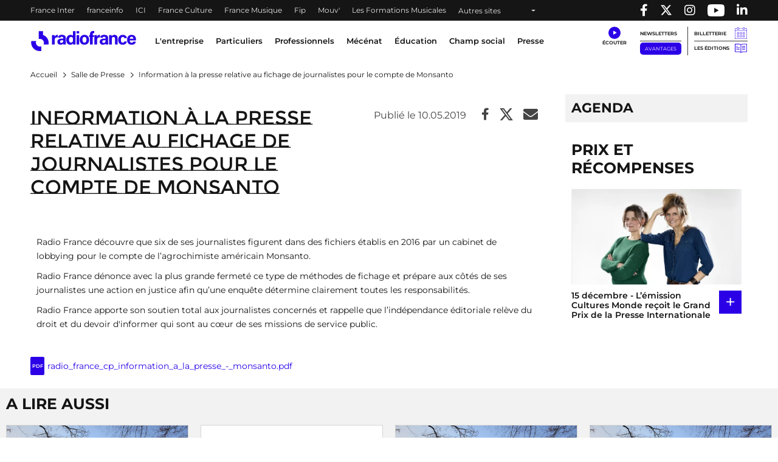

--- FILE ---
content_type: text/html; charset=UTF-8
request_url: https://www.radiofrance.com/presse/information-la-presse-relative-au-fichage-de-journalistes-pour-le-compte-de-monsanto
body_size: 13896
content:
<!DOCTYPE html>
<html lang="fr" dir="ltr" prefix="content: http://purl.org/rss/1.0/modules/content/  dc: http://purl.org/dc/terms/  foaf: http://xmlns.com/foaf/0.1/  og: http://ogp.me/ns#  rdfs: http://www.w3.org/2000/01/rdf-schema#  schema: http://schema.org/  sioc: http://rdfs.org/sioc/ns#  sioct: http://rdfs.org/sioc/types#  skos: http://www.w3.org/2004/02/skos/core#  xsd: http://www.w3.org/2001/XMLSchema# ">
  <head>
    <meta charset="utf-8" />
<meta name="description" content="Radio France découvre que six de ses journalistes figurent dans des fichiers établis en 2016 par un cabinet de lobbying pour le compte de l’agrochimiste américain Monsanto. Radio France dénonce avec la plus grande fermeté ce type de méthodes de fichage et prépare aux côtés de ses journalistes une action en justice afin qu’une enquête détermine clairement toutes les responsabilités." />
<link rel="canonical" href="https://www.radiofrance.com/presse/information-la-presse-relative-au-fichage-de-journalistes-pour-le-compte-de-monsanto" />
<meta property="og:site_name" content="Radio France" />
<meta property="og:type" content="content" />
<meta property="og:title" content="Information à la presse relative au fichage de journalistes pour le compte de Monsanto | Radio France" />
<meta property="og:description" content="Radio France découvre que six de ses journalistes figurent dans des fichiers établis en 2016 par un cabinet de lobbying pour le compte de l’agrochimiste américain Monsanto. Radio France dénonce avec la plus grande fermeté ce type de méthodes de fichage et prépare aux côtés de ses journalistes une action en justice afin qu’une enquête détermine clairement toutes les responsabilités." />
<meta name="twitter:card" content="summary_large_image" />
<meta name="twitter:title" content="Information à la presse relative au fichage de journalistes pour le compte de Monsanto | Radio France" />
<meta name="twitter:description" content="Radio France découvre que six de ses journalistes figurent dans des fichiers établis en 2016 par un cabinet de lobbying pour le compte de l’agrochimiste américain Monsanto. Radio France dénonce avec la plus grande fermeté ce type de méthodes de fichage et prépare aux côtés de ses journalistes une action en justice afin qu’une enquête détermine clairement toutes les responsabilités." />
<meta name="MobileOptimized" content="width" />
<meta name="HandheldFriendly" content="true" />
<meta name="viewport" content="width=device-width, initial-scale=1, shrink-to-fit=no" />
<link rel="next" href="https://www.radiofrance.com/presse/information-la-presse-relative-au-fichage-de-journalistes-pour-le-compte-de-monsanto?page=1" />
<script type="application/ld+json">{
    "@context": "https://schema.org",
    "@graph": [
        {
            "@type": "NewsArticle",
            "@id": "https://www.radiofrance.com/presse/information-la-presse-relative-au-fichage-de-journalistes-pour-le-compte-de-monsanto",
            "name": "Information à la presse relative au fichage de journalistes pour le compte de Monsanto",
            "headline": "Information à la presse relative au fichage de journalistes pour le compte de Monsanto",
            "description": "Radio France découvre que six de ses journalistes figurent dans des fichiers établis en 2016 par un cabinet de lobbying pour le compte de l’agrochimiste américain Monsanto.\nRadio France dénonce avec la plus grande fermeté ce type de méthodes de fichage et prépare aux côtés de ses journalistes une action en justice afin qu’une enquête détermine clairement toutes les responsabilités.",
            "image": {
                "@type": "ImageObject",
                "url": "https://www.radiofrance.com/themes/custom/radiofrance/images/presse/vignette-radio-france.jpg"
            },
            "datePublished": "2019-05-10T12:05:32+0200",
            "dateModified": "2019-05-10T12:05:32+0200",
            "isAccessibleForFree": "True",
            "author": {
                "@type": "Organization",
                "@id": "https://www.radiofrance.com/redaction-radio-france",
                "name": "Rédaction Radio France",
                "url": "https://www.radiofrance.com/redaction-radio-france"
            }
        },
        {
            "@type": "Organization",
            "@id": "https://radiofrance.com",
            "name": "Radio France",
            "url": "https://radiofrance.com",
            "logo": {
                "@type": "ImageObject",
                "url": "/themes/custom/radiofrance/images/logo-radio-france.jpg",
                "width": "112",
                "height": "112"
            }
        },
        {
            "@type": "WebSite",
            "name": "Radio France",
            "url": "https://radiofrance.com"
        }
    ]
}</script>
<meta http-equiv="x-ua-compatible" content="ie=edge" />
<link rel="icon" href="/themes/custom/radiofrance/favicon.ico" type="image/vnd.microsoft.icon" />

    <title>Information à la presse relative au fichage de journalistes pour le compte de Monsanto | Radio France</title>
    <link rel="preconnect" href="//sdk.privacy-center.org"/>
    <link rel="dns-prefetch" href="//sdk.privacy-center.org"/>
    <link rel='preconnect' href='//www.googletagmanager.com' crossorigin />
    <link rel="dns-prefetch" href="//www.googletagmanager.com"/>
    <link rel='preconnect' href='//www.googletagservices.com' crossorigin />
    <link rel="dns-prefetch" href="//www.googletagservices.com"/>
    <link rel='preconnect' href='//pagead2.googlesyndication.com' crossorigin />
    <link rel='preconnect' href='//platform.twitter.com' crossorigin />
    <link rel='preconnect' href='//connect.facebook.net' crossorigin />
    <link rel='preconnect' href='//tag.aticdn.net' crossorigin />
    <link rel="icon" type="image/png" sizes="32x32" href="/themes/custom/radiofrance/images/favicon-32x32.png">
    <link rel="icon" type="image/png" sizes="16x16" href="/themes/custom/radiofrance/images/favicon-16x16.png">
    <link rel="apple-touch-icon" sizes="180x180" href="/themes/custom/radiofrance/images/apple-touch-icon.png" />
    <meta name="p:domain_verify" content="418cf72daccbb49a2d3610d21af26404"/>
    <meta name="facebook-domain-verification" content="fh34fedz8qgh223njwl0hfa59ktlzc" />
    <link rel="stylesheet" media="all" href="/sites/default/files/css/css_UEd_RMMBDHQ56sUYI89dUi-oVmwIOCtJ8Fu_kE-Zk7U.css?delta=0&amp;language=fr&amp;theme=radiofrance&amp;include=eJxty0EOwjAMRNELBXKkyE7cEsmJkceh6u2RWKHCZhb_adgsEE7PwuTeLbMLteprcOKr7WpMekOc2uf-69OaJKfWbXOaVa6Hb7JDSyW3BdHkbSsQ8vooBHQEzcj_YsKJkJGZIOnV5UD-7H1YWypvMJ5R3Q" />
<link rel="stylesheet" media="all" href="/sites/default/files/css/css_gLgfSNGDhALE-U80_EyfPX9Q0mBb3Nmhi-to16OMi8c.css?delta=1&amp;language=fr&amp;theme=radiofrance&amp;include=eJxty0EOwjAMRNELBXKkyE7cEsmJkceh6u2RWKHCZhb_adgsEE7PwuTeLbMLteprcOKr7WpMekOc2uf-69OaJKfWbXOaVa6Hb7JDSyW3BdHkbSsQ8vooBHQEzcj_YsKJkJGZIOnV5UD-7H1YWypvMJ5R3Q" />
<link rel="stylesheet" media="all" href="/sites/default/files/css/css_IRvGvSkkNpE4VpSJTjKDyRDRcYz7qeJZGWMCmEaFvls.css?delta=2&amp;language=fr&amp;theme=radiofrance&amp;include=eJxty0EOwjAMRNELBXKkyE7cEsmJkceh6u2RWKHCZhb_adgsEE7PwuTeLbMLteprcOKr7WpMekOc2uf-69OaJKfWbXOaVa6Hb7JDSyW3BdHkbSsQ8vooBHQEzcj_YsKJkJGZIOnV5UD-7H1YWypvMJ5R3Q" />
<link rel="stylesheet" media="print" href="/sites/default/files/css/css_HrgdEnes4TDKxPzHiowzqm5FB_W-fH-B_bQzlLNEuM4.css?delta=3&amp;language=fr&amp;theme=radiofrance&amp;include=eJxty0EOwjAMRNELBXKkyE7cEsmJkceh6u2RWKHCZhb_adgsEE7PwuTeLbMLteprcOKr7WpMekOc2uf-69OaJKfWbXOaVa6Hb7JDSyW3BdHkbSsQ8vooBHQEzcj_YsKJkJGZIOnV5UD-7H1YWypvMJ5R3Q" />

    <script>
      // conf du consent status de base
      window.pdl = window.pdl || {};
      window.pdl.requireConsent = true;
      window.pdl.consent = {
        defaultPreset: {
          PA: 'essential'
        }
      };
      window.didomiOnReady = window.didomiOnReady || [];
    </script>
    
  </head>
  <body class="layout-no-sidebars page-node-3474 path-node node--type-press-release">
    
        <header id="header" tabindex="0" class="header" role="banner" aria-label="Entête du site">
  <div class="acces-direct bg-white">
    <div class="text-black">Accès direct :</div>
    <nav role="navigation" aria-label="Accès direct">
      <ul class="m-0 p-0">
        <li class="list-unstyled"><a href="#nav" title="Menu principal" class="">Menu principal</a></li>
        <li class="list-unstyled"><a href="#main" title="Contenu" class="">Contenu</a></li>
      </ul>
    </nav>
  </div>
  <div class="navbar navbar-expand-lg navbar-dark bg-black">
    <div class="container-fluid container-1200">
      <div class="row w-100">
        <div class="col-auto">
          

    <nav aria-label="block-menuheader-menu" id="block-menuheader" class="block block-menu navigation menu--menu-header">
                
  <div  class="sr-only" lang="en" id="block-menuheader-menu">Menu-header</div>
  

        
          <ul class="navbar-nav navbar-color">
              <li class="nav-item">
                                    <a class="nav-link" href="https://www.radiofrance.fr/franceinter" title="France Inter - Nouvelle fenêtre" target="_blank" data-no-instant>France Inter</a>
                              </li>
              <li class="nav-item">
                                    <a class="nav-link" href="https://www.franceinfo.fr/" title="franceinfo - Nouvelle fenêtre" target="_blank" data-no-instant>franceinfo</a>
                              </li>
              <li class="nav-item">
                                    <a class="nav-link" href="https://www.francebleu.fr/" title="ICI - Nouvelle fenêtre" target="_blank" data-no-instant>ICI</a>
                              </li>
              <li class="nav-item">
                                    <a class="nav-link" href="https://www.radiofrance.fr/franceculture" title="France Culture - Nouvelle fenêtre" target="_blank" data-no-instant>France Culture</a>
                              </li>
              <li class="nav-item">
                                    <a class="nav-link" href="https://www.radiofrance.fr/francemusique" title="France Musique - Nouvelle fenêtre" target="_blank" data-no-instant>France Musique</a>
                              </li>
              <li class="nav-item">
                                    <a class="nav-link" href="https://www.radiofrance.fr/fip" title="Fip - Nouvelle fenêtre" target="_blank" data-no-instant>Fip</a>
                              </li>
              <li class="nav-item">
                                    <a class="nav-link" href="https://www.radiofrance.fr/mouv" title="Mouv&#039; - Nouvelle fenêtre" target="_blank" data-no-instant>Mouv&#039;</a>
                              </li>
              <li class="nav-item">
                                    <a class="nav-link" href="/l-entreprise/les-formations" title="Les Formations Musicales" data-instant>Les Formations Musicales</a>
                              </li>
              <li class="nav-item">
                      <a class="nav-link dropdown-toggle" href="" id="dropdown-menu-black-9" role="button" data-toggle="dropdown" aria-haspopup="true" aria-expanded="false" data-no-instant>
              Autres sites
            </a>
            <div class="dropdown-menu bg-black" aria-labelledby="dropdown-menu-black-9">
              <ul class="navbar-nav flex-column">
                                                      <li class="nav-item"><a class="nav-link" href="https://www.radiofrance.fr" title="radiofrance.fr - Nouvelle fenêtre" target="_blank" data-no-instant>radiofrance.fr</a></li>
                                                                        <li class="nav-item"><a class="nav-link" href="https://studios.radiofrance.com/" title="Radio France Studios - Nouvelle fenêtre" target="_blank" data-no-instant>Radio France Studios</a></li>
                                                                        <li class="nav-item"><a class="nav-link" href="https://www.maisondelaradioetdelamusique.fr/" title="Maison de la Radio et de la Musique - Nouvelle fenêtre" target="_blank" data-no-instant>Maison de la Radio et de la Musique</a></li>
                                                                        <li class="nav-item"><a class="nav-link" href="https://mediateur.radiofrance.fr/" title="La Médiatrice - Nouvelle fenêtre" target="_blank" data-no-instant>La Médiatrice</a></li>
                                                                        <li class="nav-item"><a class="nav-link" href="https://www.radiofrance.com/comite-ethique-de-radio-france" title="Le Comité Ethique - Nouvelle fenêtre" target="_blank" data-no-instant>Le Comité Ethique</a></li>
                                                </ul>
            </div>
                  </li>
          </ul>
  


  </nav>



        </div>
        <div class="col-auto ml-auto">
          <ul class="navbar-nav" role="list">
            <li class="nav-item">
              <a class="nav-link" href="//www.facebook.com/pages/Groupe-Radio-France/225248330547" target="_blank" title="Radio France sur Facebook - Nouvelle fenêtre">
                <span class="fab fa-facebook-f"></span><p class="d-none">Radio France sur Facebook</p>
              </a>
            </li>
            <li class="nav-item">
              <a class="nav-link" href="//twitter.com/radiofrance" target="_blank" title="Radio France sur Twitter - Nouvelle fenêtre">
                <span class="fab fa-x-twitter"></span><p class="d-none">Radio France sur Twitter</p>
              </a>
            </li>
            <li class="nav-item">
              <a class="nav-link" href="//www.instagram.com/radiofrance" target="_blank" title="Radio France sur Instagram - Nouvelle fenêtre">
                <span class="fab fa-instagram"></span><p class="d-none">Radio France sur Instagram</p>
              </a>
            </li>
            <li class="nav-item">
              <a class="nav-link" href="//www.youtube.com/@radiofrance" target="_blank" title="Radio France sur YouTube - Nouvelle fenêtre" style="
                    display: flex;
                    align-items: center;
                    height: 100%;
                    padding: 0 10px;
                ">
                <img loading="eager" src="/themes/custom/radiofrance/images/icons/yt_icon_mono_dark.png" alt="Radio France sur YouTube" height="20px" width="28px"><p class="d-none">Radio France sur Youtube</p>
              </a>
            </li>
            <li class="nav-item">
              <a href="//www.linkedin.com/company/radio-france/" target="_blank" title="Radio France sur Linkedin - Nouvelle fenêtre" class="nav-link">
                <span class="fab fa-linkedin-in"></span><p class="d-none">Radio France sur Linkedin</p>
              </a>
            </li>
          </ul>
        </div>
      </div>
    </div>
  </div>
  </header>

<nav id="nav" class="navbar navbar-expand-lg navbar-light bg-white sticky-top" role="navigation" aria-label="menu principal">
  <div class="container-fluid container-1200">
    <div class="row w-100 justify-content-between align-items-center">
      <div id="col-header-navigation" class="col-auto col-lg text-center order-lg-1 px-1">
        <button class="navbar-toggler navbar-toggler-right" type="button" data-toggle="collapse" data-target="#CollapsingNavbar" aria-controls="CollapsingNavbar" aria-expanded="false" aria-label="Toggle navigation"><span class="navbar-toggler-icon"></span></button>
        <div class="collapse navbar-collapse" id="CollapsingNavbar">
            

    <nav aria-label="block-menuprincipal-menu" id="block-menuprincipal" class="block block-menu navigation menu--main-menu">
                
  <div  class="sr-only" lang="en" id="block-menuprincipal-menu">Menu principal</div>
  

        
              <ul id="block-menuprincipal" class="clearfix navbar-nav">
    

              <li class="nav-item">
                                  <a class="nav-link dropdown-toggle" title="L&#039;entreprise" href="/lentreprise" id="navbarDropdown-1" role="button" data-toggle="dropdown" aria-haspopup="true" aria-expanded="false" data-no-instant target="_self">
              L&#039;entreprise
            </a>
            <div class="dropdown-menu bg-white" aria-labelledby="navbarDropdown-1">
              <div class="container-fluid container-1200">
                <div class="row">
                  <div class="col-12 px-1 py-lg-1">
                    <a class="nav-link-section" href="/lentreprise" title="L&#039;entreprise" target="_self">
                      <span class="fake-hn">L&#039;entreprise</span>
                    </a>
                  </div>
                </div>
                <ul class="row py-1" role="list">
                                      <li class="col-12 col-lg-2 py-lg-1 px-1" role="listitem">
                                            <a href="/nous-connaitre" title="Nous connaitre" class="" target="_self">Nous connaitre</a>
                                              <ul role="list">
                                                      <li role="listitem">
                                                            <a href="/nos-valeurs" title="Nos valeurs" class="" target="_self">Nos valeurs</a>
                                                          </li>
                                                      <li role="listitem">
                                                            <a href="/comite-ethique-de-radio-france" title="Comité éthique " class="" target="_self">Comité éthique </a>
                                                          </li>
                                                      <li role="listitem">
                                                            <a href="/chiffres-cles-de-radio-france" title="Nos chiffres-clés" class="" target="_self">Nos chiffres-clés</a>
                                                          </li>
                                                      <li role="listitem">
                                                            <a href="/gouvernance" title="Gouvernance " class="" target="_self">Gouvernance </a>
                                                          </li>
                                                      <li role="listitem">
                                                            <a href="/ressources-humaines" title="Ressources Humaines" class="" target="_self">Ressources Humaines</a>
                                                          </li>
                                                      <li role="listitem">
                                                            <a href="/radio-france-linternational" title="Radio France à l&#039;international" class="" target="_self">Radio France à l&#039;international</a>
                                                          </li>
                                                      <li role="listitem">
                                                            <a href="/etudes-et-audiences" title="Etudes &amp; audiences" class="" target="_self">Etudes &amp; audiences</a>
                                                          </li>
                                                      <li role="listitem">
                                                            <a href="/prix-et-recompenses" title="Prix et récompenses" class="" target="_self">Prix et récompenses</a>
                                                          </li>
                                                      <li role="listitem">
                                                            <a href="/notre-histoire" title="Notre Histoire" class="" target="_self">Notre Histoire</a>
                                                          </li>
                                                      <li role="listitem">
                                                            <a href="/venir-radio-france" title="Nous rendre visite" class="" target="_self">Nous rendre visite</a>
                                                          </li>
                                                  </ul>
                                          </li>
                                      <li class="col-12 col-lg-2 py-lg-1 px-1" role="listitem">
                                            <a href="/notre-role-de-media-de-service-public" title="Notre rôle de média de service public" class="" target="_self">Notre rôle de média de service public</a>
                                              <ul role="list">
                                                      <li role="listitem">
                                                            <a href="/nos-missions" title="Nos missions" class="" target="_self">Nos missions</a>
                                                              <ul class="py-0 pl-1" role="list">
                                                                      <li role="listitem">
                                                                            <a href="/radio-france-et-linformation" title="Information" class="" target="_self">Information</a>
                                    </li>
                                                                      <li role="listitem">
                                                                            <a href="/jeunesse-education-mediation" title="Jeunesse, Éducation, Médiation" class="" target="_self">Jeunesse, Éducation, Médiation</a>
                                    </li>
                                                                      <li role="listitem">
                                                                            <a href="/radio-france-et-la-culture" title="Culture" class="" target="_self">Culture</a>
                                    </li>
                                                                      <li role="listitem">
                                                                            <a href="/radio-france-et-la-musique" title="Musique" class="" target="_self">Musique</a>
                                    </li>
                                                                      <li role="listitem">
                                                                            <a href="/radio-france-et-la-proximite" title="Proximité" class="" target="_self">Proximité</a>
                                    </li>
                                                                      <li role="listitem">
                                                                            <a href="/radio-france-et-linnovation" title="Innovation" class="" target="_self">Innovation</a>
                                    </li>
                                                                  </ul>
                                                          </li>
                                                      <li role="listitem">
                                                            <a href="/nos-engagements" title="Nos engagements" class="" target="_self">Nos engagements</a>
                                                              <ul class="py-0 pl-1" role="list">
                                                                      <li role="listitem">
                                                                            <a href="/barometre-du-pluralisme" title="Baromètre du pluralisme" class="" target="_self">Baromètre du pluralisme</a>
                                    </li>
                                                                      <li role="listitem">
                                                                            <a href="/raison-detre" title="Raison d&#039;être" class="" target="_self">Raison d&#039;être</a>
                                    </li>
                                                                      <li role="listitem">
                                                                            <a href="/pour-une-information-de-confiance-radio-france-sengage" title="Une information de confiance" class="" target="_self">Une information de confiance</a>
                                    </li>
                                                                      <li role="listitem">
                                                                            <a href="/le-tournant" title="Le Tournant" class="" target="_self">Le Tournant</a>
                                    </li>
                                                                      <li role="listitem">
                                                                            <a href="/mettre-lintelligence-artificielle-au-service-des-missions-de-radio-france" title="charte d&#039;engagements et d&#039;usages de l&#039;IA" class="" target="_self">charte d&#039;engagements et d&#039;usages de l&#039;IA</a>
                                    </li>
                                                                      <li role="listitem">
                                                                            <a href="https://www.radiofrance.com/rse" title="RSE" class="" target="_self">RSE</a>
                                    </li>
                                                                      <li role="listitem">
                                                                            <a href="/diversite-et-egalite" title="Diversité et Egalité" class="" target="_self">Diversité et Egalité</a>
                                    </li>
                                                                      <li role="listitem">
                                                                            <a href="/protection-des-donnees" title="Protection des données" class="" target="_self">Protection des données</a>
                                    </li>
                                                                  </ul>
                                                          </li>
                                                      <li role="listitem">
                                                            <a href="/notre-financement" title="Notre financement" class="" target="_self">Notre financement</a>
                                                          </li>
                                                  </ul>
                                          </li>
                                      <li class="col-12 col-lg-2 py-lg-1 px-1" role="listitem">
                                            <a href="/nos-activites" title="Nos activités" class="" target="_self">Nos activités</a>
                                              <ul role="list">
                                                      <li role="listitem">
                                                            <a href="/nos-activites-radiophoniques" title="Nos activités radiophoniques" class="" target="_self">Nos activités radiophoniques</a>
                                                          </li>
                                                      <li role="listitem">
                                                            <a href="/l-entreprise/les-formations" title="Nos formations musicales" class="" target="_self">Nos formations musicales</a>
                                                          </li>
                                                  </ul>
                                          </li>
                                  </ul>
              </div>
            </div>
                  </li>
              <li class="nav-item">
                                  <a class="nav-link dropdown-toggle" title="Particuliers" href="/particuliers" id="navbarDropdown-2" role="button" data-toggle="dropdown" aria-haspopup="true" aria-expanded="false" data-no-instant target="_self">
              Particuliers
            </a>
            <div class="dropdown-menu bg-white" aria-labelledby="navbarDropdown-2">
              <div class="container-fluid container-1200">
                <div class="row">
                  <div class="col-12 px-1 py-lg-1">
                    <a class="nav-link-section" href="/particuliers" title="Particuliers" target="_self">
                      <span class="fake-hn">Particuliers</span>
                    </a>
                  </div>
                </div>
                <ul class="row py-1" role="list">
                                      <li class="col-12 col-lg-2 py-lg-1 px-1" role="listitem">
                                            <a href="/les-concerts-de-radio-france" title="Les concerts de Radio France" class="" target="_self">Les concerts de Radio France</a>
                                          </li>
                                      <li class="col-12 col-lg-2 py-lg-1 px-1" role="listitem">
                                            <a href="/activites-jeune-public-et-famille" title="Activités jeune public et famille" class="" target="_self">Activités jeune public et famille</a>
                                          </li>
                                      <li class="col-12 col-lg-2 py-lg-1 px-1" role="listitem">
                                            <a href="/actualites" title="En ce moment avec Radio France" class="" target="_self">En ce moment avec Radio France</a>
                                          </li>
                                      <li class="col-12 col-lg-2 py-lg-1 px-1" role="listitem">
                                            <a href="/les-emissions-en-public" title="Émissions en public" class="" target="_self">Émissions en public</a>
                                          </li>
                                      <li class="col-12 col-lg-2 py-lg-1 px-1" role="listitem">
                                            <a href="/comment-nous-ecouter" title="Nous écouter" class="" target="_self">Nous écouter</a>
                                              <ul role="list">
                                                      <li role="listitem">
                                                            <a href="/radio-france-et-la-radio-numerique-terrestre-dab" title="Nos radios en DAB+" class="" target="_self">Nos radios en DAB+</a>
                                                          </li>
                                                      <li role="listitem">
                                                            <a href="/frequences" title="Fréquences radios en FM" class="" target="_self">Fréquences radios en FM</a>
                                                          </li>
                                                      <li role="listitem">
                                                            <a href="/application-mobile-radio-france" title="L&#039;application Radio France" class="" target="_self">L&#039;application Radio France</a>
                                                          </li>
                                                      <li role="listitem">
                                                            <a href="/podcasts" title="Podcasts" class="" target="_self">Podcasts</a>
                                                          </li>
                                                  </ul>
                                          </li>
                                      <li class="col-12 col-lg-2 py-lg-1 px-1" role="listitem">
                                            <a href="/informations-pratiques" title="Infos pratiques" class="" target="_self">Infos pratiques</a>
                                              <ul role="list">
                                                      <li role="listitem">
                                                            <a href="/venir-radio-france" title="Venir à Radio France" class="" target="_self">Venir à Radio France</a>
                                                          </li>
                                                      <li role="listitem">
                                                            <a href="/restaurant-brasserie-radioeat" title="Restaurant-brasserie" class="" target="_self">Restaurant-brasserie</a>
                                                          </li>
                                                      <li role="listitem">
                                                            <a href="/bar-le-belair" title="Bar Le Belair" class="" target="_self">Bar Le Belair</a>
                                                          </li>
                                                      <li role="listitem">
                                                            <a href="/faq-aide" title="FAQ" class="" target="_self">FAQ</a>
                                                          </li>
                                                  </ul>
                                          </li>
                                  </ul>
              </div>
            </div>
                  </li>
              <li class="nav-item">
                                  <a class="nav-link dropdown-toggle" title="Professionnels" href="/professionnels" id="navbarDropdown-3" role="button" data-toggle="dropdown" aria-haspopup="true" aria-expanded="false" data-no-instant target="_self">
              Professionnels
            </a>
            <div class="dropdown-menu bg-white" aria-labelledby="navbarDropdown-3">
              <div class="container-fluid container-1200">
                <div class="row">
                  <div class="col-12 px-1 py-lg-1">
                    <a class="nav-link-section" href="/professionnels" title="Professionnels" target="_self">
                      <span class="fake-hn">Professionnels</span>
                    </a>
                  </div>
                </div>
                <ul class="row py-1" role="list">
                                      <li class="col-12 col-lg-2 py-lg-1 px-1" role="listitem">
                                            <a href="https://studios.radiofrance.com/qui-sommes-nous" title="Radio France Studios" class="" target="_blank">Radio France Studios</a>
                                          </li>
                                      <li class="col-12 col-lg-2 py-lg-1 px-1" role="listitem">
                                            <a href="https://studios.radiofrance.com/nos-savoir-faire/production-evenementielle" title="Location d&#039;espaces" class="" target="_blank">Location d&#039;espaces</a>
                                          </li>
                                      <li class="col-12 col-lg-2 py-lg-1 px-1" role="listitem">
                                            <a href="https://studios.radiofrance.com/studios-espaces" title="Location de studios" class="" target="_blank">Location de studios</a>
                                          </li>
                                      <li class="col-12 col-lg-2 py-lg-1 px-1" role="listitem">
                                            <a href="/regie-publicite" title="Régie Publicitaire" class="" target="_self">Régie Publicitaire</a>
                                          </li>
                                      <li class="col-12 col-lg-2 py-lg-1 px-1" role="listitem">
                                            <a href="/professionnels/previsions-dactualite" title="Prévisions d&#039;actualité" class="" target="_self">Prévisions d&#039;actualité</a>
                                          </li>
                                      <li class="col-12 col-lg-2 py-lg-1 px-1" role="listitem">
                                            <a href="/professionnels/marches-publics" title="Marchés publics" class="" target="_self">Marchés publics</a>
                                          </li>
                                      <li class="col-12 col-lg-2 py-lg-1 px-1" role="listitem">
                                            <a href="https://studios.radiofrance.com/studio-espace/restaurant-radioeat" title="Restaurant" class="" target="_self">Restaurant</a>
                                          </li>
                                      <li class="col-12 col-lg-2 py-lg-1 px-1" role="listitem">
                                            <a href="https://studios.radiofrance.com/studio-espace/bar-le-belair" title="Bar" class="" target="_self">Bar</a>
                                          </li>
                                  </ul>
              </div>
            </div>
                  </li>
              <li class="nav-item">
                                  <a class="nav-link dropdown-toggle" href="https://www.maisondelaradioetdelamusique.fr/mecenat" title="Mécénat" target="_blank">
              Mécénat
            </a>
                  </li>
              <li class="nav-item">
                                  <a class="nav-link dropdown-toggle" href="/education" title="Éducation" target="_self">
              Éducation
            </a>
                  </li>
              <li class="nav-item">
                                  <a class="nav-link dropdown-toggle" href="/champ-social" title="Champ social" target="_self">
              Champ social
            </a>
                  </li>
              <li class="nav-item">
                                  <a class="nav-link dropdown-toggle" href="/presse" title="Presse" target="_self">
              Presse
            </a>
                  </li>
      

    </ul>
  


  </nav>



          <div class="row px-1 d-lg-none">
            <ul class="col col-header-actions pr-1 pl-0 mb-0" role="list">
              <li class="list-unstyled" role="listitem"><a class="newsletters" title="Newsletters" href="/newsletters" lang="en">Newsletters</a></li>
              <li class="list-unstyled" role="listitem"><a class="btn btn-sm btn-blue" title="Avantages" target="_blank" href="https://espace-avantages.radiofrance.com">Avantages</a></li>
              <li class="list-unstyled" role="listitem"><a class="billetterie" title="Billetterie - Nouvelle fenêtre" href="https://www.maisondelaradio.fr/agenda" target="_blank">Billetterie</a></li>
              <li class="list-unstyled" role="listitem"><a class="editions" title="Les éditions" href="/les-editions">Les éditions</a></li>
            </ul>
          </div>
          <div class="row px-1 d-lg-none">
            <div class="col col-header-actions pr-1">
              <div class="d-flex justify-content-around my-2">
                <a href="//twitter.com/radiofrance/" target="_blank" title="Radio France sur Twitter - Nouvelle fenêtre">
                  <span class="fab fa-x-twitter fa-lg"></span>
                </a>
                <a href="//www.facebook.com/pages/Groupe-Radio-France/225248330547" target="_blank" title="Radio France sur Facebook - Nouvelle fenêtre">
                  <span class="fab fa-facebook-f fa-lg"></span>
                </a>
                <a href="//www.instagram.com/radiofrance/" target="_blank" title="Radio France sur Instagram - Nouvelle fenêtre">
                  <span class="fab fa-instagram fa-lg"></span>
                </a>
                <a href="//www.linkedin.com/company/radio-france/" target="_blank" title="Radio France sur Linkedin - Nouvelle fenêtre" class="text-decoration-none">
                  <span class="fab fa-linkedin-in fa-lg"></span>
                </a>
              </div>
            </div>
          </div>
        </div>
      </div>
      <div id="col-header-logo" class="col-auto order-lg-0">
                <a href="/" title="Radio France : retour à l'accueil" rel="home" class="navbar-brand">
              <img loading="lazy" src="/themes/custom/radiofrance/logo.svg?1769363468" alt="Radio France" width="175" height="33"/>
          </a>
  
        </div>
      <div id="col-header-player" class="col-auto order-lg-2">
                  <div class="row">
            <div class="col-12 col-sm-auto pr-lg-2 text-center">
              <a class="ecouter" title="Écouter" href="#collapse-menu-ecouter" role="button" data-toggle="collapse" aria-haspopup="true" aria-expanded="false" data-name="Clic_Écouter" data-no-instant><div class="icon-ecouter"></div></a>
              <div class="collapse" id="collapse-menu-ecouter">
                

    <div id="block-rdf-flux-direct" class="block block-rdf-flux-direct row">
	
		
		    <div class="container-fluid container-1200" id="accordion">
  <div class="row">
  </div>
</div>

	</div>

              </div>
            </div>
            <div class="col-auto col-header-actions pr-1 d-none d-lg-block">
              <ul class="p-0 m-0" role="list">
                <li class="list-unstyled" role="listitem">
                  <a class="newsletters" title="Newsletters" href="/newsletters" lang="en">Newsletters</a>
                </li>
                <li class="list-unstyled" role="listitem">
                  <a class="btn btn-sm btn-blue" title="Avantages" target="_blank" href="https://espace-avantages.radiofrance.com" data-name="Clic_Avantages" data-no-instant>Avantages</a>
                </li>
              </ul>
            </div>
            <div class="col-auto col-header-actions pl-1 d-none d-lg-block border-left">
              <ul class="p-0 m-0" role="list">
                <li class="list-unstyled" role="listitem"><a class="billetterie" title="Billetterie - Nouvelle fenêtre" href="https://www.maisondelaradio.fr/agenda" target="_blank" data-name="Clic_Billetterie" data-no-instant>Billetterie</a></li>
                <li class="list-unstyled" role="listitem"><a class="editions" title="Les éditions" href="/les-editions" data-name="Clic_Les_Éditions">Les éditions</a></li>
              </ul>
            </div>
          </div>
              </div>
    </div>
  </div>
  <div class="col-header-progression">
    <div id="page-progression"></div>
  </div>
</nav>

  <section class="header-carousel">
    
  </section>

<main id="main" class="main" role="main">

      <section class="outils-sticky d-none d-lg-block">
      <div class="outils">
        <div class="outils-ie">
          <ul>
            <li class="dropright">
              <a class="outil outil-aide dropdown-toggle dropdown-outils-aide-js" href="#" title="Aide" role="button" id="dropdown-outils-aide" data-toggle="dropdown" aria-haspopup="true" aria-expanded="false" data-name="Clic_Module_Aide">Aide</a>
              <div class="dropdown-menu" aria-labelledby="dropdown-outils-aide">
                                  

    <div id="block-rdf-search-assistant" class="block block-rdf-search-assistant row">
	
		
		    <form class = 'col-12 search_assistant_js' method="post" onsubmit="return false;" id="search_assistant">
  <div class="row bg-gray-100">
    <div class="col-12 col-md-5 py-1">
      <label for="sa_profil">Vous êtes</label>
      <select class="form-select" id="sa_profil">
        <option value="0">Sélectionnez</option>
                              <option value="243">Auditeur / Spectateur / Lecteur</option>
                      <option value="245">Enseignant</option>
                      <option value="248">Intéressé par Radio France</option>
                      <option value="244">Journaliste</option>
                      <option value="247">Relai du champ social</option>
                      <option value="246">Une entreprise</option>
                        </select>
    </div>
    <div class="col-12 col-md-5 py-1">
      <label for="sa_search">Vous cherchez</label>
      <select class="form-select" id="sa_search">
        <option value="">Sélectionnez</option>
                              <option value="default">Sélectionnez une valeur pour le champ &quot;Vous êtes&quot;</option>
                        </select>
    </div>
    <div class="col-12 col-md-2">
      <input type="button" class="btn btn-primary btn-block h-100 sa_ok_js" disabled="true" id="sa_ok" value="OK" title="OK, chercher les contenus"/>
    </div>
  </div>
</form>
<div class="col-12">
  <div class="row bg-white">
    <p id='sa_msg' class="col-12 p-1 font-weight-semi-bold" role="status">

    </p>
    <div class="d-none col-12 col-md-3 col-outil-article p-1" id="assistant_news">
      <div class="titre">À la une</div>
      <div class="py-1">
        <div class="result_search" id="news_img"></div>
        <div class="result_search" id="news_title" class="font-weight-semi-bold py-1"></div>
        <div class="result_search" id="news_body"></div>
      </div>

    </div>
    <div class="d-none col-12 col-md-5 col-outil-list p-1" id="assistant_read">
      <p class="titre">À Lire / à voir / à écouter</p>
      <div class="py-1">
        <ul class="result_search" id="read_links"></ul>
      </div>
    </div>
    <div class="d-none col-12 col-md-4 col-outil-file p-1" id="assistant_file">
      <p class="titre">À télécharger</p>
      <div class="py-1">
        <ul>
       </ul>
     </div>
   </div>
 </div>
</div>

	</div>


                              </div>
            </li>
            <li><a class="outil outil-frequences" href="/frequences" title="Fréquences" data-name="Clic_Module_Frequences">Fréquences</a></li>
            <li><a class="outil outil-acces" href="/venir-radio-france" title="Accès" data-name="Clic_Module_Acces">Accès</a></li>
            <li><a class="outil outil-contact" href="/contactez-nous" title="Contact" data-name="Clic_Module_Contact">Contact</a></li>
          </ul>
        </div>
      </div>
    </section>
  
      <section>
      <div class="container-fluid container-1200">
        <div class="row">
          <div class="col-12">
              <div data-drupal-messages-fallback class="hidden"></div>
<div id="block-radiofrance-breadcrumbs" class="block block-system block-system-breadcrumb-block row">
	
		
		    

<nav class="px-1 py-1" role="navigation" aria-label="breadcrumb">
  <ol class="breadcrumb" itemscope itemtype="https://schema.org/BreadcrumbList">
            <li itemprop="itemListElement" itemscope itemtype="https://schema.org/ListItem" class="breadcrumb-item">
                  <a itemprop="item" itemtype="https://schema.org/Thing" href="/">
            <span itemprop="name">Accueil</span>
          </a>
                <meta itemprop="position" content="1" />
      </li>
                <li itemprop="itemListElement" itemscope itemtype="https://schema.org/ListItem" class="breadcrumb-item">
                  <a itemprop="item" itemtype="https://schema.org/Thing" href="/presse">
            <span itemprop="name">Salle de Presse</span>
          </a>
                <meta itemprop="position" content="2" />
      </li>
                <li itemprop="itemListElement" itemscope itemtype="https://schema.org/ListItem" class="breadcrumb-item">
                  <span itemprop="item" itemtype="https://schema.org/Thing">
            <span itemprop="name" class="breadcrumb-item active">Information à la presse relative au fichage de journalistes pour le compte de Monsanto</span>
          </span>
                <meta itemprop="position" content="3" />
      </li>
        </ol>
</nav>

	</div>


          </div>
        </div>
      </div>
    </section>
  
      <section class="content-top">
      
    </section>
  
      <section class="content-top-edition">
      
    </section>
  
      <section class="content">
      <div class="container-fluid container-1200">
        <div class="row">
                      <div class="col-12 col-lg max-w-860">
              <div id="block-radiofrance-content" class="block block-system block-system-main-block row">
	
		
		    


<article data-history-node-id="3474" about="/presse/information-la-presse-relative-au-fichage-de-journalistes-pour-le-compte-de-monsanto" class="node node--type-press-release node--view-mode-full col-12">
  <header>
    <div class="row">
      <div class="col-12 p-1">
        
                
              </div>
    </div>
  </header>


    <div class="container-fluid container-1200">
    <div class="row">
      <div class="col-12 col-md-auto p-1 order-md-3">
        <div class="sociaux" data-no-instant>
          <a href="https://www.facebook.com/sharer/sharer.php?u=https://www.radiofrance.com/presse/information-la-presse-relative-au-fichage-de-journalistes-pour-le-compte-de-monsanto" target="_blank" title="Partager cette page sur Facebook - Nouvelle fenêtre"><span class="fab fa-facebook-f"></span></a>
          <a href="https://twitter.com/intent/tweet?text=https://www.radiofrance.com/presse/information-la-presse-relative-au-fichage-de-journalistes-pour-le-compte-de-monsanto" target="_blank" title="Partager cette page sur Twitter - Nouvelle fenêtre"><span class="fab fa-x-twitter"></span></a>
                                                                                                <a href="mailto:?&subject=Information%20%C3%A0%20la%20presse%20relative%20au%20fichage%20de%20journalistes%20pour%20le%20compte%20de%20Monsanto&body=J'ai%20lu%20%22Information%20%C3%A0%20la%20presse%20relative%20au%20fichage%20de%20journalistes%20pour%20le%20compte%20de%20Monsanto%22%0ASur%20https://www.radiofrance.com/presse/information-la-presse-relative-au-fichage-de-journalistes-pour-le-compte-de-monsanto%0A%0AEt%20je%20voulais%20aussi%20te%20faire%20découvrir%20https://www.radiofrance.com/" target="_blank" title="Partager cette page par courrier électronique - Nouvelle fenêtre"><span class="fas fa-envelope"></span></a>
                              </div>
      </div>
      <div class="col-12 col-md pr-md-2 order-md-1">
        <h1 class="text-sub p-1 m-0"><span class="field field--name-title field--type-string field--label-hidden">Information à la presse relative au fichage de journalistes pour le compte de Monsanto</span>
</h1>
      </div>
              <div class="col-12 col-md-auto text-right p-1 order-md-2">
            <div class="date-parution">
    <p class="fake-p">Publié le&nbsp;10.05.2019</p>
  </div>

        </div>
      
    </div>
  </div>
  

  <div class="row">
          <div class="col-12 p-1">
        <p class="fake-p"></p>
      </div>
        <div class="col-12 p-1">
            <div class="row py-2">
                <div class="col-12 col-md">
                                <div class="body-article"><div class="field__item body-article px-1"><p>Radio France découvre que six de ses journalistes figurent dans des fichiers établis en 2016 par un cabinet de lobbying pour le compte de l’agrochimiste américain Monsanto.</p>
<p><span>Radio France dénonce avec la plus grande fermeté ce type de méthodes de fichage et prépare aux côtés de ses journalistes une action en justice afin qu’une enquête détermine clairement toutes les responsabilités.</span></p>
<p><span>Radio France apporte son soutien total aux journalistes concernés et rappelle que l’indépendance éditoriale relève du droit et du devoir d'informer qui sont au cœur de ses missions de service public.</span></p>
</div></div>
                  </div>
              </div>
               
                    <div id='doc-pdf'>
          <ul class="list-pdf py-1"><li>
    <a target="_blank" href="https://www.radiofrance.com/sites/default/files/press_releases/radio_france_cp_information_a_la_presse_-_monsanto.pdf" class="icon-flex" title="radio_france_cp_information_a_la_presse_-_monsanto.pdf">
      <div class="icon-file">pdf</div>
      <div>radio_france_cp_information_a_la_presse_-_monsanto.pdf</div>
    </a>
  </li></ul>
        </div>
          </div>
  </div>
</article>

	</div>


            </div>
            <div class="col-12 col-lg-auto">
                              
<aside class="sidebar-aside p-1 pl-md-3">   
          <div class="views-element-container block block-views block-views-blockrdf-press-release-appointments-block-1 row" id="block-views-block-rdf-press-release-appointments-block-1">
	
		  <div class="col-12 align-self-center p-1">
	    <h2 class="text-sub text-25 m-0 force-no-decoration-title">Agenda</h2>
	  </div>
		
		    <div class="view view-rdf-press-release-appointments view-id-rdf_press_release_appointments view-display-id-block_1 js-view-dom-id-b608390e74e8d78e7f22a57ffb7aff489971cf8c27d85a8710a6f9f6b36c386b col-12 col-lg">
  
    
      
  
          </div>


	</div>
<div class="views-element-container block block-views block-views-blockrdf-prices-block-1 col-12" id="block-views-block-rdf-prices-block-1">
  
      <div class="col-12 align-self-center p-1">
      <h2 class="text-sub  text-25 m-0 force-no-decoration-title">Prix et récompenses</h2>
    </div>
    
        <div class="view view-rdf-prices view-id-rdf_prices view-display-id-block_1 js-view-dom-id-31dec5c67cb9e3ad4f90c9d75fa3ea5965a4b5496f115cfee7e659f3d4d15bb7 col-12 col-lg">
  
    
      
      <div class="view-content row">
          <div class="views-row col-12">
      <div class="row">
    <div class="col-12 p-1">
      <div class="row">
                  <div class="col-12 order-2">
            <div class="row justify-content-between">
              <div class="py-1 col-12 col-md col-titre">
                <h3 class="fake-hn">
                                      <time datetime="2025-12-15T14:58:22+01:00" class="datetime">15 décembre</time>
 -
                                    L’émission Cultures Monde reçoit le Grand Prix de la Presse Internationale
                </h3>
              </div>
              <div class="py-1 col-12 col-md-auto">
                <a class="btn btn-primary line-height-06 text-30 p-1" href="https://www.radiofrance.com/prix-et-recompenses/lemission-cultures-monde-recoit-le-grand-prix-de-la-presse-internationale" title="L’émission Cultures Monde reçoit le Grand Prix de la Presse Internationale"> +</a>
              </div>
            </div>
          </div>
                <a href="https://www.radiofrance.com/prix-et-recompenses/lemission-cultures-monde-recoit-le-grand-prix-de-la-presse-internationale" title="L’émission Cultures Monde reçoit le Grand Prix de la Presse Internationale" class="col-12 order-1">
                        <figure class="figure" title="Julie Gacon et Mélanie Chalandon, productrice et productrice déléguée de Cultures Mondes, émission récompensée par le Grand Prix de la Presse Internationale " role="group" aria-label="">
	<img loading="auto"  loading="lazy" src="/sites/default/files/styles/format_16_9/public/2025-12/banniere_cultures_monde.jpg.webp?itok=8ULWB0nr" width="600" height="337" alt="Julie Gacon et Mélanie Chalandon, productrice et productrice déléguée de Cultures Mondes, émission récompensée par le Grand Prix de la Presse Internationale " typeof="foaf:Image" class="img-fluid image-style-format-16-9" alt=""/>
  </figure>


                  </a>
      </div>
    </div>
  </div>

  </div>

    </div>
  
          </div>


  </div>

       
</aside>

                          </div>
                  </div>
      </div>
    </section>
  
      <section class="content-bottom">
      <div class="container-fluid container-1400">
        
      
    
    <div class="views-element-container block block-views block-views-blockrdf-read-also-block-4 row" id="block-radiofrance-views-block-rdf-read-also-block-4">
	
		  <div class="col-12 align-self-center p-1">
	    <span class="text-sub text-25 m-0 force-no-decoration-title">A lire aussi</span>
	  </div>
		
		    <div class="view view-rdf-read-also view-id-rdf_read_also view-display-id-block_4 js-view-dom-id-23108c76790cd9a4ef17aa3babbb685bb78ca90d63c5956af0b97216797d9945 col-12">
  
    
      
      <div class=" row">
      <div class="col-12 col-md-6 col-lg-3 p-1">	
	<article class="row article-view-type-5 align-content-start">
    	
<div class="col-12 col-img">
	<a href="https://www.radiofrance.com/presse/radio-france-affirme-et-affiche-son-soutien-au-journaliste-christophe-gleizes-aux-cotes-de" title="Radio France affirme et affiche son soutien au journaliste Christophe Gleizes aux côtés de Reporters sans Frontières">
		      <figure class="figure">
        <img loading="lazy" src="/themes/custom/radiofrance/images/presse/vignette-radio-france.jpg" width="600" height="450" alt="Radio France affirme et affiche son soutien au journaliste Christophe Gleizes aux côtés de Reporters sans Frontières" typeof="foaf:Image" class="img-fluid image-style-format-4-3 ls-is-cached lazyloaded">
      </figure>
    	</a>
</div>
<div class="col-12 col-body">
	<div class="row p-2">
		<div class="col-auto col-date"><div class="pr-1"><time datetime="2026-01-14T14:02:02+01:00" class="datetime">14.01.2026</time>
</div>
					</div>
					<div class="col-12">
				<span class="pt-1 col-titre">
					<a href="https://www.radiofrance.com/presse/radio-france-affirme-et-affiche-son-soutien-au-journaliste-christophe-gleizes-aux-cotes-de" title="Radio France affirme et affiche son soutien au journaliste Christophe Gleizes aux côtés de Reporters sans Frontières">Radio France affirme et affiche son soutien au journaliste Christophe Gleizes aux côtés de Reporters sans Frontières</a>
				</span>
			</div>
							<div class="col-12 col-description">
				<div class="pt-1">
						<div class="max-w-600 mx-auto cp-presse">
<table align="center" border="0" cellpadding="0" cellspacing="0" role="presentation">
<tbody>
<tr>
<td></td></tr></tbody></table></div>
				</div>
			</div>
			</div>
</div>

	</article>
</div>
<div class="col-12 col-md-6 col-lg-3 p-1">	
	<article class="row article-view-type-5 align-content-start">
    	
<div class="col-12 col-img">
	<a href="https://www.radiofrance.com/presse/le-barometre-du-pluralisme-de-radio-france-desormais-disponible-tous-les-mois" title="Le Baromètre du pluralisme de Radio France désormais disponible tous les mois">
					  <figure class="figure" title="Le Baromètre du pluralisme de Radio France désormais disponible tous les mois" role="group" aria-label="">
	<img loading="auto"  loading="lazy" src="/sites/default/files/styles/format_16_9/public/press_releases/21143.png.webp?itok=p_qdgYCW" width="600" height="337" alt="Le Baromètre du pluralisme de Radio France désormais disponible tous les mois" typeof="foaf:Image" class="img-fluid image-style-format-16-9" alt=""/>
  </figure>


    	</a>
</div>
<div class="col-12 col-body">
	<div class="row p-2">
		<div class="col-auto col-date"><div class="pr-1"><time datetime="2025-12-18T08:03:01+01:00" class="datetime">18.12.2025</time>
</div>
					</div>
					<div class="col-12">
				<span class="pt-1 col-titre">
					<a href="https://www.radiofrance.com/presse/le-barometre-du-pluralisme-de-radio-france-desormais-disponible-tous-les-mois" title="Le Baromètre du pluralisme de Radio France désormais disponible tous les mois">Le Baromètre du pluralisme de Radio France désormais disponible tous les mois</a>
				</span>
			</div>
							<div class="col-12 col-description">
				<div class="pt-1">
						<div class="max-w-600 mx-auto cp-presse">
<table align="center" border="0" cellpadding="0" cellspacing="0" role="presentation">
<tbody>
<tr>
<td></td></tr></tbody></table></div>
				</div>
			</div>
			</div>
</div>

	</article>
</div>
<div class="col-12 col-md-6 col-lg-3 p-1">	
	<article class="row article-view-type-5 align-content-start">
    	
<div class="col-12 col-img">
	<a href="https://www.radiofrance.com/presse/cliches-versus-realite-ce-quest-vraiment-radio-france" title="Clichés versus réalité : Ce qu’est vraiment Radio France">
		      <figure class="figure">
        <img loading="lazy" src="/themes/custom/radiofrance/images/presse/vignette-radio-france.jpg" width="600" height="450" alt="Clichés versus réalité : Ce qu’est vraiment Radio France" typeof="foaf:Image" class="img-fluid image-style-format-4-3 ls-is-cached lazyloaded">
      </figure>
    	</a>
</div>
<div class="col-12 col-body">
	<div class="row p-2">
		<div class="col-auto col-date"><div class="pr-1"><time datetime="2025-12-17T20:28:01+01:00" class="datetime">17.12.2025</time>
</div>
					</div>
					<div class="col-12">
				<span class="pt-1 col-titre">
					<a href="https://www.radiofrance.com/presse/cliches-versus-realite-ce-quest-vraiment-radio-france" title="Clichés versus réalité : Ce qu’est vraiment Radio France">Clichés versus réalité : Ce qu’est vraiment Radio France</a>
				</span>
			</div>
							<div class="col-12 col-description">
				<div class="pt-1">
						<div class="max-w-600 mx-auto cp-presse">
<table align="center" border="0" cellpadding="0" cellspacing="0" role="presentation">
<tbody>
<tr>
<td></td></tr></tbody></table></div>
				</div>
			</div>
			</div>
</div>

	</article>
</div>
<div class="col-12 col-md-6 col-lg-3 p-1">	
	<article class="row article-view-type-5 align-content-start">
    	
<div class="col-12 col-img">
	<a href="https://www.radiofrance.com/presse/radio-france-devoile-les-laureats-du-prix-clementine-vergnaud-2025" title="Radio France dévoile les lauréats du Prix Clémentine Vergnaud 2025">
		      <figure class="figure">
        <img loading="lazy" src="/themes/custom/radiofrance/images/presse/vignette-radio-france.jpg" width="600" height="450" alt="Radio France dévoile les lauréats du Prix Clémentine Vergnaud 2025" typeof="foaf:Image" class="img-fluid image-style-format-4-3 ls-is-cached lazyloaded">
      </figure>
    	</a>
</div>
<div class="col-12 col-body">
	<div class="row p-2">
		<div class="col-auto col-date"><div class="pr-1"><time datetime="2025-12-12T19:02:02+01:00" class="datetime">12.12.2025</time>
</div>
					</div>
					<div class="col-12">
				<span class="pt-1 col-titre">
					<a href="https://www.radiofrance.com/presse/radio-france-devoile-les-laureats-du-prix-clementine-vergnaud-2025" title="Radio France dévoile les lauréats du Prix Clémentine Vergnaud 2025">Radio France dévoile les lauréats du Prix Clémentine Vergnaud 2025</a>
				</span>
			</div>
							<div class="col-12 col-description">
				<div class="pt-1">
						<div class="max-w-600 mx-auto cp-presse">
<table align="center" border="0" cellpadding="0" cellspacing="0" role="presentation">
<tbody>
<tr>
<td></td></tr></tbody></table></div>
				</div>
			</div>
			</div>
</div>

	</article>
</div>
<div class="col-12 col-md-6 col-lg-3 p-1">	
	<article class="row article-view-type-5 align-content-start">
    	
<div class="col-12 col-img">
	<a href="https://www.radiofrance.com/presse/ma-commune-mon-maire-et-moi-avec-ici-comment-etre-mieux-soigne-pres-de-chez-moi" title="&quot;Ma commune, mon maire et moi&quot; avec ICI : comment être mieux soigné près de chez moi ?">
					  <figure class="figure" title="&quot;Ma commune, mon maire et moi&quot; avec ICI : comment être mieux soigné près de chez moi ?" role="group" aria-label="">
	<img loading="auto"  loading="lazy" src="/sites/default/files/styles/format_16_9/public/press_releases/20783.png.webp?itok=9ejRMOU9" width="600" height="337" alt="&quot;Ma commune, mon maire et moi&quot; avec ICI : comment être mieux soigné près de chez moi ?" typeof="foaf:Image" class="img-fluid image-style-format-16-9" alt=""/>
  </figure>


    	</a>
</div>
<div class="col-12 col-body">
	<div class="row p-2">
		<div class="col-auto col-date"><div class="pr-1"><time datetime="2025-11-12T05:04:01+01:00" class="datetime">12.11.2025</time>
</div>
					</div>
					<div class="col-12">
				<span class="pt-1 col-titre">
					<a href="https://www.radiofrance.com/presse/ma-commune-mon-maire-et-moi-avec-ici-comment-etre-mieux-soigne-pres-de-chez-moi" title="&quot;Ma commune, mon maire et moi&quot; avec ICI : comment être mieux soigné près de chez moi ?">&quot;Ma commune, mon maire et moi&quot; avec ICI : comment être mieux soigné près de chez moi ?</a>
				</span>
			</div>
							<div class="col-12 col-description">
				<div class="pt-1">
						<div class="max-w-600 mx-auto cp-presse">
<table align="center" border="0" cellpadding="0" cellspacing="0" role="presentation">
<tbody>
<tr>
<td></td></tr></tbody></table></div>
				</div>
			</div>
			</div>
</div>

	</article>
</div>
<div class="col-12 col-md-6 col-lg-3 p-1">	
	<article class="row article-view-type-5 align-content-start">
    	
<div class="col-12 col-img">
	<a href="https://www.radiofrance.com/presse/france-musiqueles-7-finalistes-du-prix-du-jeune-pianiste-2025-avec-le-nouvel-obs" title="France Musique_Les 7 finalistes du Prix du jeune pianiste 2025 avec le Nouvel Obs">
					  <figure class="figure" title="Illustration Prix jeune pianiste 2025" role="group" aria-label="">
	<img loading="auto"  loading="lazy" src="/sites/default/files/styles/format_16_9/public/2025-10/cp_fm_prix_jeune_pianiste.png.webp?itok=X-UGqUck" width="600" height="337" alt="Illustration Prix jeune pianiste 2025" typeof="foaf:Image" class="img-fluid image-style-format-16-9" alt=""/>
  </figure>


    	</a>
</div>
<div class="col-12 col-body">
	<div class="row p-2">
		<div class="col-auto col-date"><div class="pr-1"><time datetime="2025-10-28T09:32:02+01:00" class="datetime">28.10.2025</time>
</div>
					</div>
					<div class="col-12">
				<span class="pt-1 col-titre">
					<a href="https://www.radiofrance.com/presse/france-musiqueles-7-finalistes-du-prix-du-jeune-pianiste-2025-avec-le-nouvel-obs" title="France Musique_Les 7 finalistes du Prix du jeune pianiste 2025 avec le Nouvel Obs">France Musique_Les 7 finalistes du Prix du jeune pianiste 2025 avec le Nouvel Obs</a>
				</span>
			</div>
							<div class="col-12 col-description">
				<div class="pt-1">
						<div class="max-w-600 mx-auto cp-presse">
<table align="center" border="0" cellpadding="0" cellspacing="0" role="presentation">
<tbody>
<tr>
<td></td></tr></tbody></table></div>
				</div>
			</div>
			</div>
</div>

	</article>
</div>
<div class="col-12 col-md-6 col-lg-3 p-1">	
	<article class="row article-view-type-5 align-content-start">
    	
<div class="col-12 col-img">
	<a href="https://www.radiofrance.com/presse/radio-france-lance-le-prix-clementine-vergnaud" title="Radio France lance le Prix Clémentine Vergnaud !">
		      <figure class="figure">
        <img loading="lazy" src="/themes/custom/radiofrance/images/presse/vignette-radio-france.jpg" width="600" height="450" alt="Radio France lance le Prix Clémentine Vergnaud !" typeof="foaf:Image" class="img-fluid image-style-format-4-3 ls-is-cached lazyloaded">
      </figure>
    	</a>
</div>
<div class="col-12 col-body">
	<div class="row p-2">
		<div class="col-auto col-date"><div class="pr-1"><time datetime="2025-10-21T10:01:02+02:00" class="datetime">21.10.2025</time>
</div>
					</div>
					<div class="col-12">
				<span class="pt-1 col-titre">
					<a href="https://www.radiofrance.com/presse/radio-france-lance-le-prix-clementine-vergnaud" title="Radio France lance le Prix Clémentine Vergnaud !">Radio France lance le Prix Clémentine Vergnaud !</a>
				</span>
			</div>
							<div class="col-12 col-description">
				<div class="pt-1">
						<div class="max-w-600 mx-auto cp-presse">
<table align="center" border="0" cellpadding="0" cellspacing="0" role="presentation">
<tbody>
<tr>
<td></td></tr></tbody></table></div>
				</div>
			</div>
			</div>
</div>

	</article>
</div>
<div class="col-12 col-md-6 col-lg-3 p-1">	
	<article class="row article-view-type-5 align-content-start">
    	
<div class="col-12 col-img">
	<a href="https://www.radiofrance.com/presse/radio-france-et-le-ministere-de-linterieur-reaffirment-le-role-vital-de-la-radio-de-service" title="Radio France et le ministère de l’Intérieur réaffirment le rôle vital de la radio de service public en cas de crise">
					  <figure class="figure" title="Radio France et le ministère de l’Intérieur réaffirment le rôle vital de la radio de service public en cas de crise" role="group" aria-label="">
	<img loading="auto"  loading="lazy" src="/sites/default/files/styles/format_16_9/public/press_releases/20533.png.webp?itok=rzeRKC8E" width="600" height="337" alt="Radio France et le ministère de l’Intérieur réaffirment le rôle vital de la radio de service public en cas de crise" typeof="foaf:Image" class="img-fluid image-style-format-16-9" alt=""/>
  </figure>


    	</a>
</div>
<div class="col-12 col-body">
	<div class="row p-2">
		<div class="col-auto col-date"><div class="pr-1"><time datetime="2025-10-16T13:23:01+02:00" class="datetime">16.10.2025</time>
</div>
					</div>
					<div class="col-12">
				<span class="pt-1 col-titre">
					<a href="https://www.radiofrance.com/presse/radio-france-et-le-ministere-de-linterieur-reaffirment-le-role-vital-de-la-radio-de-service" title="Radio France et le ministère de l’Intérieur réaffirment le rôle vital de la radio de service public en cas de crise">Radio France et le ministère de l’Intérieur réaffirment le rôle vital de la radio de service public en cas de crise</a>
				</span>
			</div>
							<div class="col-12 col-description">
				<div class="pt-1">
						<div class="max-w-600 mx-auto cp-presse">
<table align="center" border="0" cellpadding="0" cellspacing="0" role="presentation">
<tbody>
<tr>
<td></td></tr></tbody></table></div>
				</div>
			</div>
			</div>
</div>

	</article>
</div>

    </div>
  
          </div>

	</div>


      </div>
    </section>
  
      <section class="content-bottom-edition">
      
    </section>
  
  <section class="scroll-sticky">
    <a href="#header" title="Retour en haut de la page" class="scrollTo" data-no-instant><span class="far fa-chevron-up"></span></a>
  </section>
</main>

<footer id="footer" class="footer" role="contentinfo">
        <section class="outils-intermediate bg-gray-100 d-flex justify-content-center flex-column align-items-center">
      <div class="outils-intermediate">
        <div class="outils-ie">
          <ul>
            <li>
              <a class="outil outil-aide dropdown-outils-aide-js" href="#dropdown-outils-aide-intermediate-content" title="Aide" role="button" id="dropdown-outils-aide-intermediate" data-toggle="collapse" aria-controls="dropdown-outils-aide-intermediate-content" aria-expanded="false">Aide</a>
            </li>
            <li><a class="outil outil-frequences" href="/frequences" title="Fréquences">Fréquences</a></li>
            <li><a class="outil outil-acces" href="/venir-radio-france" title="Accès">Accès</a></li>
            <li><a class="outil outil-contact" href="/contactez-nous" title="Contact">Contact</a></li>
          </ul>
        </div>
      </div>
        <div class="collapse col-10" aria-labelledby="dropdown-outils-aide-intermediate" id="dropdown-outils-aide-intermediate-content">
                        

    <div id="block-rdf-search-assistant-intermediate" class="block block-rdf-search-assistant block-rdf-search-assistant-intermediate row">
	
		
		    <form class = 'col-12 search_assistant_js' method="post" onsubmit="return false;" id="search_assistant_intermediate">
  <div class="row bg-gray-100">
    <div class="col-12 col-md-5 py-1">
      <label for="sa_profil">Vous êtes</label>
      <select class="form-select" id="sa_profil_intermediate">
        <option value="0">Sélectionnez</option>
                              <option value="243">Auditeur / Spectateur / Lecteur</option>
                      <option value="245">Enseignant</option>
                      <option value="248">Intéressé par Radio France</option>
                      <option value="244">Journaliste</option>
                      <option value="247">Relai du champ social</option>
                      <option value="246">Une entreprise</option>
                        </select>
    </div>
    <div class="col-12 col-md-5 py-1">
      <label for="sa_search">Vous cherchez</label>
      <select class="form-select" id="sa_search_intermediate">
        <option value="">Sélectionnez</option>
                              <option value="default">Sélectionnez une valeur pour le champ &quot;Vous êtes&quot;</option>
                        </select>
    </div>
    <div class="col-12 col-md-2">
      <input type="button" class="btn btn-primary btn-block h-100 sa_ok_js" disabled="true" id="sa_ok_intermediate" value="OK" title="OK, chercher les contenus"/>
    </div>
  </div>
</form>
<div class="col-12">
  <div class="row">
    <p id='sa_msg_intermediate' class="col-12 p-1 font-weight-semi-bold" role="status">

    </p>
    <div class="d-none col-12 col-md-3 col-outil-article p-1" id="assistant_news_intermediate">
      <p class="titre">À la une</p>
      <div class="py-1">
        <div class="result_search" id="news_img_intermediate"></div>
        <div class="result_search" id="news_title_intermediate" class="font-weight-semi-bold py-1"></div>
        <div class="result_search" id="news_body_intermediate"></div>
      </div>

    </div>
    <div class="d-none col-12 col-md-5 col-outil-list p-1" id="assistant_read_intermediate">
      <p class="titre">À Lire / à voir / à écouter</p>
      <div class="py-1">
        <ul class="result_search" id="read_links_intermediate"></ul>
      </div>
    </div>
    <div class="d-none col-12 col-md-4 col-outil-file p-1" id="assistant_file_intermediate">
      <p class="titre">À télécharger</p>
      <div class="py-1">
        <ul>
       </ul>
     </div>
   </div>
 </div>
</div>

	</div>


                    </div>
    </section>
    <div class="site-footer__level1 bg-gray-100">
    <div class="container-fluid container-1200 py-md-3">
      <div class="row justify-content-center">
                  

    
  
	
	<div class="container-fluid container-1200 py-md-3">
		<div class="row justify-content-center">
																		<div class="sol-12 col-md-2 p-1 d-md-block d-none">
							<ul>
								<li><a href="/ressources-humaines" title="Ressources Humaines" data-drupal-link-system-path="node/859">Ressources Humaines</a></li>
																	<li>
										<ul>
																							<li><a href="/politique-des-ressources-humaines" title="Politique RH" data-drupal-link-system-path="node/860">Politique RH</a></li>
																							<li><a href="/nos-metiers" title="Nos métiers" data-drupal-link-system-path="node/882">Nos métiers</a></li>
																							<li><a href="/nous-rejoindre" target="_self" title="Nous rejoindre" data-drupal-link-system-path="node/883">Nous rejoindre</a></li>
																					</ul>
									</li>
															</div>
						</ul>
																				<div class="col-2 p-1 d-none d-md-block">
							<ul>
								<li><a href="/contactez-nous" title="Contactez-nous" data-drupal-link-system-path="node/773">Contactez-nous</a></li>
																	<li>
										<ul>
																							<li><a href="/faq-aide" title="Aide - FAQ" data-drupal-link-system-path="node/809">Aide - FAQ</a></li>
																							<li><a href="https://mediateur.radiofrance.com/" title="Médiatrice - Nouvelle fenêtre" target="_blank">Médiatrice</a></li>
																							<li><a href="/comite-ethique-de-radio-france" target="_self" title="Comité éthique" data-drupal-link-system-path="node/9581">Comité éthique</a></li>
																					</ul>
									</li>
															</div>
						</ul>
																				<div class="col-2 p-1 d-none d-md-block">
							<ul>
								<li><a href="https://billetterie.maisondelaradioetdelamusique.fr/content" target="_blank" title="Billetterie - Nouvelle fenêtre">Billetterie</a></li>
																	<li>
										<ul>
																							<li><a href="/newsletters" title="Newsletters" data-drupal-link-system-path="newsletters">Newsletters</a></li>
																							<li><a href="/consulter-ou-recevoir-nos-brochures" title="Les Brochures" data-drupal-link-system-path="node/1075">Les Brochures</a></li>
																					</ul>
									</li>
															</div>
						</ul>
																				<div class="col-2 p-1 d-none d-md-block">
							<ul>
								<li><a href="/actualites" title="Actualités Radio France" data-drupal-link-system-path="node/1023">Actualités Radio France</a></li>
															</div>
						</ul>
															<div class="col-12 col-md-2 p-1">
				<ul class="social-network-footer">
					<li>
						<a href="//www.facebook.com/pages/Groupe-Radio-France/225248330547" target="_blank" title="Radio France sur Facebook - Nouvelle fenêtre">
							<span class="fab fa-facebook-f"></span>
							<p class="d-none">Radio France sur Facebook</p>
						</a>
					</li>
					<li>
						<a href="//twitter.com/radiofrance/" target="_blank" title="Radio France sur Twitter - Nouvelle fenêtre">
							<span class="fab fa-x-twitter"></span>
							<p class="d-none">Radio France sur Twitter</p>
						</a>
					</li>
					<li>
						<a href="//www.instagram.com/radiofrance/" target="_blank" title="Radio France sur Instagram - Nouvelle fenêtre">
							<span class="fab fa-instagram"></span>
							<p class="d-none">Radio France sur Instagram</p>
						</a>
					</li>
					<li>
						<a href="//www.youtube.com/@radiofrance" target="_blank" title="Radio France sur YouTube - Nouvelle fenêtre" style="
								    display: flex;
								    padding-top: 1px;
								">
							<img loading="lazy" src="/themes/custom/radiofrance/images/icons/yt_icon_mono_light.png" alt="Radio France sur YouTube" height="20px" width="28px">
							<p class="d-none">Radio France sur Youtube</p>
						</a>
					</li>
					<li>
						<a href="//www.linkedin.com/company/radio-france/" target="_blank" title="Radio France sur LinkedIn - Nouvelle fenêtre" class="fab fa-linkedin-in text-decoration-none">
							<p class="d-none">Radio France sur Linkedin</p>
						</a>
					</li>
				</ul>
			</div>
		</div>
	</div>



 

              </div>
    </div>
  </div>
  <div class="site-footer__level2 bg-gray-100">
              

    
  
        <div class="container-fluid container-1200 py-md-3">
      <div class="row justify-content-center">
                  <div class="col-12 col-md-2 p-1">
            <ul> 
              <li><a href="/nos-activites-radiophoniques" title="Radios" data-drupal-link-system-path="node/805">Radios</a></li>
                          <li>
              <ul>
                                <li><a href="https://www.radiofrance.fr/franceinter" title="France Inter - Nouvelle fenêtre" target="_blank">France Inter</a></li>
                                <li><a href="https://www.franceinfo.fr/" title="franceinfo - Nouvelle fenêtre" target="_blank">franceinfo</a></li>
                                <li><a href="https://www.ici.fr/" title="ICI - Nouvelle fenêtre" target="_blank">ICI</a></li>
                                <li><a href="https://www.radiofrance.fr/franceculture" title="France Culture - Nouvelle fenêtre" target="_blank">France Culture</a></li>
                                <li><a href="https://www.radiofrance.fr/francemusique" title="France Musique - Nouvelle fenêtre" target="_blank">France Musique</a></li>
                                <li><a href="https://www.radiofrance.fr/fip" title="Fip - Nouvelle fenêtre" target="_blank">Fip</a></li>
                                <li><a href="https://www.radiofrance.fr/mouv" title="Mouv&#039; - Nouvelle fenêtre" target="_blank">Mouv&#039;</a></li>
                              </ul>
            </li>
                      </div>
                    </ul>
                  <div class="col-12 col-md-2 p-1">
            <ul> 
              <li><a href="/l-entreprise/les-formations" title="Formations musicales" data-drupal-link-system-path="node/784">Formations musicales</a></li>
                          <li>
              <ul>
                                <li><a href="/orchestre-national-de-france" title="Orchestre National de France" data-drupal-link-system-path="node/810">Orchestre National de France</a></li>
                                <li><a href="/orchestre-philharmonique-de-radio-france" title="Orchestre Philharmonique de Radio France" data-drupal-link-system-path="node/811">Orchestre Philharmonique de Radio France</a></li>
                                <li><a href="/choeur-de-radio-france" title="Chœur de Radio France" data-drupal-link-system-path="node/812">Chœur de Radio France</a></li>
                                <li><a href="/la-maitrise-de-radio-france" title="Maîtrise de Radio France" data-drupal-link-system-path="node/813">Maîtrise de Radio France</a></li>
                              </ul>
            </li>
                      </div>
                    </ul>
                  <div class="col-12 col-md-2 p-1">
            <ul> 
              <li><a href="/lentreprise" title="L&#039;entreprise" data-drupal-link-system-path="node/970">L&#039;entreprise</a></li>
                          <li>
              <ul>
                                <li><a href="/chiffres-cles-de-radio-france" title="Chiffres clés rapports" data-drupal-link-system-path="node/842">Chiffres clés rapports</a></li>
                                <li><a href="/nos-valeurs" title="Nos valeurs" data-drupal-link-system-path="node/841">Nos valeurs</a></li>
                                <li><a href="/gouvernance" title="Gouvernance" data-drupal-link-system-path="node/846">Gouvernance</a></li>
                                <li><a href="/nos-missions" title="Nos missions" data-drupal-link-system-path="node/817">Nos missions</a></li>
                                <li><a href="/nos-engagements" title="Nos engagements" data-drupal-link-system-path="node/818">Nos engagements</a></li>
                                <li><a href="/notre-financement" title="Notre financement" data-drupal-link-system-path="node/819">Notre financement</a></li>
                                <li><a href="/notre-histoire" title="Notre histoire" data-drupal-link-system-path="node/868">Notre histoire</a></li>
                              </ul>
            </li>
                      </div>
                    </ul>
                  <div class="col-12 col-md-2 p-1">
            <ul> 
              <li><a href="/professionnels" title="Professionnels" data-drupal-link-system-path="node/985">Professionnels</a></li>
                          <li>
              <ul>
                                <li><a href="https://studios.radiofrance.com/nos-savoir-faire/production-evenementielle" title="Radio France Studios - Nouvelle fenêtre" target="_blank">Radio France Studios</a></li>
                                <li><a href="/regie-publicite" title="Radio France Publicité" data-drupal-link-system-path="node/1082">Radio France Publicité</a></li>
                                <li><a href="/professionnels/previsions-dactualite" title="Prévisions d&#039;actualités" data-drupal-link-system-path="node/988">Prévisions d&#039;actualités</a></li>
                                <li><a href="https://radiofrance.achatpublic.com/accueil/" target="_blank" title="Marché publics - Nouvelle fenêtre">Marché publics</a></li>
                              </ul>
            </li>
                      </div>
                    </ul>
                  <div class="col-12 col-md-2 p-1">
            <ul> 
              <li><a href="/informations-pratiques" title="Informations pratiques" data-drupal-link-system-path="node/1095">Informations pratiques</a></li>
                          <li>
              <ul>
                                <li><a href="/venir-radio-france" title="Venir à Radio France" data-drupal-link-system-path="node/881">Venir à Radio France</a></li>
                                <li><a href="/restaurant-brasserie-radioeat" title="Restaurant Radioeat" data-drupal-link-system-path="node/968">Restaurant Radioeat</a></li>
                                <li><a href="/bar-le-belair" title="Bar Le Belair " data-drupal-link-system-path="node/967">Bar Le Belair </a></li>
                                <li><a href="/application-mobile-radio-france" title="Application mobile" data-drupal-link-system-path="node/808">Application mobile</a></li>
                                <li><a href="/podcasts" title="Podcasts" data-drupal-link-system-path="node/804">Podcasts</a></li>
                                <li><a href="https://www.radiofrance.com/les-editions" target="_blank" title="Les Éditions Radio France - Nouvelle fenêtre">Les Éditions Radio France</a></li>
                              </ul>
            </li>
                      </div>
                      <div class="w-100"></div>
                    </ul>
                  <div class="col-12 col-md-2 p-1">
            <ul> 
              <li><a href="/education" title="Education" data-drupal-link-system-path="node/957">Education</a></li>
                      </div>
                    </ul>
                  <div class="col-12 col-md-2 p-1">
            <ul> 
              <li><a href="https://www.maisondelaradioetdelamusique.fr/mecenat" target="_blank" title="Fondation - Mécénat - Nouvelle fenêtre">Fondation - Mécénat</a></li>
                      </div>
                    </ul>
                  <div class="col-12 col-md-2 p-1">
            <ul> 
              <li><a href="/champ-social" title="Champ social" data-drupal-link-system-path="node/963">Champ social</a></li>
                      </div>
                    </ul>
                  <div class="col-12 col-md-2 p-1">
            <ul> 
              <li><a href="/particuliers" title="Particuliers" data-drupal-link-system-path="node/788">Particuliers</a></li>
                      </div>
                    </ul>
              </div>
    </div>
  

 

          </div>
  </div>
  <div class="site-footer__level4 bg-white">
    <div class="container-fluid container-1200 py-1">
      <div class="row justify-content-center">
        <div class="col-6 col-md">
                      

    <nav aria-label="block-footer-bottom-menu" id="block-footer-bottom" class="block block-menu navigation menu--footer-bottom">
                
  <div  class="sr-only" lang="en" id="block-footer-bottom-menu">Footer bottom</div>
  

        

        <ul>
                  <li>
          <a href="/mentions-legales" title="Mentions légales" data-drupal-link-system-path="node/952">Mentions légales</a>
        </li>
                        <li>
          <a href="/conditions-generales-dutilisation-des-sites-de-radio-france" title="Conditions générales d&#039;utilisation" data-drupal-link-system-path="node/953">Conditions générales d&#039;utilisation</a>
        </li>
                        <li>
          <a href="/protection-des-donnees" title="Protection des données" data-drupal-link-system-path="node/823">Protection des données</a>
        </li>
                                <li>
          <a href="javascript:Didomi.preferences.show()">Gestion cookies</a>
        </li>
                        <li>
          <a href="/accessibilite-du-site" target="_self" title="Accessibilité : partiellement conforme" data-drupal-link-system-path="node/7566">Accessibilité : partiellement conforme</a>
        </li>
                        <li>
          <a href="/frequences" title="Nos fréquences" data-drupal-link-system-path="node/11603">Nos fréquences</a>
        </li>
                        <li>
          <a href="/plan-du-site" title="Plan du site" data-drupal-link-system-path="node/8753">Plan du site</a>
        </li>
                        <li>
          <a href="/credits" title="Crédits" data-drupal-link-system-path="node/956">Crédits</a>
        </li>
          
    
    </ul>
  


  </nav>



                  </div>
        <div class="col-6 col-md-auto">
          <p class="px-1 text-align-right">Tous droits réservés &copy; 2026</p>
                      

    <nav aria-label="block-rdf-pied-de-page-mobile-menu" id="block-rdf-pied-de-page-mobile" class="block block-menu navigation menu--footer-bottom-mobile">
                
  <div  class="sr-only" lang="en" id="block-rdf-pied-de-page-mobile-menu">[RDF] Pied de page - Mobile</div>
  

        
<div class="row d-md-none justify-content-right px-1">
            <div class="sol-12 col-md-2">
        <ul class="p-0">
          <li class="font-weight-bold text-align-right"><a href="https://www.radiofrance.fr/franceinter" target="_blank" title="France Inter - Nouvelle fenêtre">France Inter</a></li>
                  </ul>
      </div>
          <div class="sol-12 col-md-2">
        <ul class="p-0">
          <li class="font-weight-bold text-align-right"><a href="https://www.franceinfo.fr/" target="_blank" title="franceinfo - Nouvelle fenêtre">franceinfo</a></li>
                  </ul>
      </div>
          <div class="sol-12 col-md-2">
        <ul class="p-0">
          <li class="font-weight-bold text-align-right"><a href="https://www.ici.fr/" target="_blank" title="ICI - Nouvelle fenêtre">ICI</a></li>
                  </ul>
      </div>
          <div class="sol-12 col-md-2">
        <ul class="p-0">
          <li class="font-weight-bold text-align-right"><a href="https://www.radiofrance.fr/franceculture" target="_blank" title="France Culture - Nouvelle fenêtre">France Culture</a></li>
                  </ul>
      </div>
          <div class="sol-12 col-md-2">
        <ul class="p-0">
          <li class="font-weight-bold text-align-right"><a href="https://www.radiofrance.fr/francemusique" target="_blank" title="France Musique - Nouvelle fenêtre">France Musique</a></li>
                  </ul>
      </div>
          <div class="sol-12 col-md-2">
        <ul class="p-0">
          <li class="font-weight-bold text-align-right"><a href="https://www.radiofrance.fr/fip" target="_blank" title="Fip - Nouvelle fenêtre">Fip</a></li>
                  </ul>
      </div>
          <div class="sol-12 col-md-2">
        <ul class="p-0">
          <li class="font-weight-bold text-align-right"><a href="https://www.radiofrance.fr/mouv" target="_blank" title="Mouv&#039; - Nouvelle fenêtre">Mouv&#039;</a></li>
                  </ul>
      </div>
          <div class="sol-12 col-md-2">
        <ul class="p-0">
          <li class="font-weight-bold text-align-right"><a href="/l-entreprise/les-formations" target="_self" title="Les formations musicales" data-drupal-link-system-path="node/784">Les formations musicales</a></li>
                  </ul>
      </div>
          <div class="sol-12 col-md-2">
        <ul class="p-0">
          <li class="font-weight-bold text-align-right"><a href="https://mediateur.radiofrance.com/" target="_blank" title="La médiatrice - Nouvelle fenêtre">La médiatrice</a></li>
                  </ul>
      </div>
      </div>

  </nav>



                  </div>
      </div>
    </div>
  </div>
    <div class="light" id="oil-preference-center"></div>
</footer>


    
        <div id="player-media-container" class="common-player" data-player-initialized="true">
      <div class="bar-container">
        <div id="player-gui-container"></div>
      </div>
    </div>

    <script type="application/json" data-drupal-selector="drupal-settings-json">{"path":{"baseUrl":"\/","pathPrefix":"","currentPath":"node\/3474","currentPathIsAdmin":false,"isFront":false,"currentLanguage":"fr"},"pluralDelimiter":"\u0003","suppressDeprecationErrors":true,"user":{"uid":0,"permissionsHash":"498255382d24eb780e089da91d6b307945e3557e77d58eb5b135f67d0ae88f91"}}</script>
<script src="/sites/default/files/js/js_kpxgyYqNn698j7x4vA-zu7DtOWyNoZl5ErjdvwgeR6I.js?scope=footer&amp;delta=0&amp;language=fr&amp;theme=radiofrance&amp;include=eJxly1EOAiEMhOELaTgSGShgDduStpvo7TX4tj7O92eKangYVi4wY01jasG8e7wny7gZiLUbpLa_RD0Tkx6cToxFtqXP8_VlazXSZe9-tEBgeFoYLAhWyU_fyRusPjLc2QPy-1_xA15aRmg"></script>
<script src="/themes/custom/radiofrance/js/vendors/bootstrap.min.js?v=10.5.2" defer async data-no-instant></script>
<script src="/themes/custom/radiofrance/js/vendors/select2.min.js?v=10.5.2" defer async data-no-instant></script>
<script src="/themes/custom/radiofrance/js/select_init.js?v=10.5.2" defer async data-no-instant></script>
<script src="/themes/custom/radiofrance/js/bodyScroll.js?v=1" data-no-instant></script>
<script src="/themes/custom/radiofrance/js/global.js?v=1" defer async data-no-instant></script>
<script src="/sites/default/files/js/js_k-sWGqOtu6B19qUOQdZa5ay7_LNQvXmJWZvNEQ5heKA.js?scope=footer&amp;delta=6&amp;language=fr&amp;theme=radiofrance&amp;include=eJxly1EOAiEMhOELaTgSGShgDduStpvo7TX4tj7O92eKangYVi4wY01jasG8e7wny7gZiLUbpLa_RD0Tkx6cToxFtqXP8_VlazXSZe9-tEBgeFoYLAhWyU_fyRusPjLc2QPy-1_xA15aRmg"></script>
<script src="/themes/custom/radiofrance/js/vendors/owl.carousel.min.js?v=1" data-no-instant></script>
<script src="/modules/radiofrance/rdf_flux_direct/js/rdf_flux_direct.js?t8y9h4" defer async data-no-instant></script>
<script src="/sites/default/files/js/js_Unl6i7-LI_chxk2Z1k37QH_ZbpQe8f9SJRV2RjSWUhY.js?scope=footer&amp;delta=9&amp;language=fr&amp;theme=radiofrance&amp;include=eJxly1EOAiEMhOELaTgSGShgDduStpvo7TX4tj7O92eKangYVi4wY01jasG8e7wny7gZiLUbpLa_RD0Tkx6cToxFtqXP8_VlazXSZe9-tEBgeFoYLAhWyU_fyRusPjLc2QPy-1_xA15aRmg"></script>

    <script type="text/javascript" src="/themes/custom/radiofrance/js/vendors/pianoAnalytics.min.js" data-no-instant></script>
    <script type="text/javascript">

      window.didomiOnReady.push(function (Didomi) {

        // Check the consent status for the Piano Analytics vendor
        var defaultstatus = Didomi.getUserStatus().vendors.consent.enabled.includes("c:pianohybr-R3VKC2r4");
        if (defaultstatus === true) {
          // If the consent status is true, activate the opt-in visitor mode
          pa.consent.setMode("opt-in");
        } else {
          // Else, if the visitor mode is not "opt-out", then activate the essential mode
          if (pa.consent.getMode() == null || pa.consent.getMode() !== "opt-out") {
            pa.consent.setMode("essential");
          }
        }
        pa.setConfigurations(
          {
            'site' : 605336,
            'collectDomain' : 'wzwbvhg.pa-cd.com'
          }
        );

        // Send pageview event and chapters
        if(typeof pa != 'undefined' && typeof pa.sendEvent == 'function' ){
          pa.sendEvent('page.display', {page_chapter1:"Salle_de_Presse",page_chapter2:"Information_à_la_presse_relative_au_fichage_de_journalistes_pour_le_compte_de_Monsanto",src_force: true
          });
        }
      });

    </script>
    <script type="text/javascript" data-no-instant>
      document.cookie = 'didomi_token=; path=/; domain=.radiofrance.com; expires=' + new Date(0).toUTCString();
      document.cookie = 'euconsent-v2=; path=/; domain=.radiofrance.com; expires=' + new Date(0).toUTCString();
      if (document.cookie.indexOf('didomi_www_token') < 0 && typeof window.localStorage == 'object' && window.localStorage.getItem('euconsent-v2'))
        window.localStorage.removeItem('euconsent-v2');

      window.didomiConfig = {
        app: {
          apiKey: "0ad08901-fea3-47ac-9ee9-757368300b5d",
        },
        cookies: {
          local: {
            customDomain: "www.radiofrance.com"
          },
          didomiTokenCookieName: "didomi_www_token",
        },
        tagManager: {
          provider: "gtm"
        }
      };
      window.gdprAppliesGlobally=true;(function(){function a(e){if(!window.frames[e]){if(document.body&&document.body.firstChild){var t=document.body;var n=document.createElement("iframe");n.style.display="none";n.name=e;n.title=e;t.insertBefore(n,t.firstChild)}
      else{setTimeout(function(){a(e)},5)}}}function e(n,r,o,c,s){function e(e,t,n,a){if(typeof n!=="function"){return}if(!window[r]){window[r]=[]}var i=false;if(s){i=s(e,t,n)}if(!i){window[r].push({command:e,parameter:t,callback:n,version:a})}}e.stub=true;function t(a){if(!window[n]||window[n].stub!==true){return}if(!a.data){return}
        var i=typeof a.data==="string";var e;try{e=i?JSON.parse(a.data):a.data}catch(t){return}if(e[o]){var r=e[o];window[n](r.command,r.parameter,function(e,t){var n={};n[c]={returnValue:e,success:t,callId:r.callId};a.source.postMessage(i?JSON.stringify(n):n,"*")},r.version)}}
        if(typeof window[n]!=="function"){window[n]=e;if(window.addEventListener){window.addEventListener("message",t,false)}else{window.attachEvent("onmessage",t)}}}e("__tcfapi","__tcfapiBuffer","__tcfapiCall","__tcfapiReturn");a("__tcfapiLocator");(function(e,tgt){var t=document.createElement("script");t.id="spcloader";t.type="text/javascript";t.async=true;t.src="https://sdk.privacy-center.org/"+e+"/loader.js?target_type=notice&target="+tgt;t.charset="utf-8";t.setAttribute("data-no-instant", true);var n=document.getElementsByTagName("script")[0];n.parentNode.insertBefore(t,n)})("0ad08901-fea3-47ac-9ee9-757368300b5d","6aDYULaN")})();

    </script>
    <script type="didomi/javascript" data-vendor="c:googletag-gj7nzr63" data-no-instant>(function(w,d,s,l,i){w[l]=w[l]||[];w[l].push({'gtm.start':new Date().getTime(),event:'gtm.js'});var f=d.getElementsByTagName(s)[0],
    j=d.createElement(s),dl=l!='dataLayer'?'&l='+l:'';j.async=true;j.src=
    'https://www.googletagmanager.com/gtm.js?id='+i+dl;f.parentNode.insertBefore(j,f);
    })(window,document,'script','dataLayer','GTM-WCQZJSH');</script>
    <script type="didomi/html" data-vendor="c:googletag-gj7nzr63" data-no-instant>
      <noscript data-no-instant></noscript>
    </script>
  </body>

</html>


--- FILE ---
content_type: application/javascript
request_url: https://www.radiofrance.com/sites/default/files/js/js_k-sWGqOtu6B19qUOQdZa5ay7_LNQvXmJWZvNEQ5heKA.js?scope=footer&delta=6&language=fr&theme=radiofrance&include=eJxly1EOAiEMhOELaTgSGShgDduStpvo7TX4tj7O92eKangYVi4wY01jasG8e7wny7gZiLUbpLa_RD0Tkx6cToxFtqXP8_VlazXSZe9-tEBgeFoYLAhWyU_fyRusPjLc2QPy-1_xA15aRmg
body_size: 2632
content:
/* @license GPL-2.0-or-later https://www.drupal.org/licensing/faq */
(function($,Drupal,drupalSettings){var isAttached=false;var maxTries=10;'use strict';Drupal.behaviors.rdf_didomi_uagpdr={getCookieValue:function(cookieName){var cookie=document.cookie.split(";").filter(function(cookieValue){return cookieValue.indexOf(cookieName)!==-1;})[0];if(cookie)return cookie.split("=")[1];},deleteCookie:function(name,domain,path){path=path||"/";var cookie=[name+"=","expires=Thu, 01 Jan 1970 00:00:01 GMT","path="+path];if(domain)cookie.push("domain="+domain);document.cookie=cookie.join(";");},areAllVendorsAndPurposesDisabled:function(){var enabledEntities=[];var disabledEntities=[];var data=window.Didomi.getUserStatus();data.vendors.consent.enabled.forEach(function(entity){enabledEntities.push(entity);});data.purposes.consent.enabled.forEach(function(entity){enabledEntities.push(entity);});data.vendors.consent.disabled.forEach(function(entity){disabledEntities.push(entity);});data.purposes.consent.disabled.forEach(function(entity){disabledEntities.push(entity);});return enabledEntities.length===0&&disabledEntities.length>0;},moveIframe:function(markup,destination){destination.classList.add('processed');destination.innerHTML=markup;},allowDidomiPurpose:function(vendorId){const transaction=Didomi.openTransaction();Didomi.getVendorById(vendorId).purposeIds.forEach((purpose)=>transaction.enablePurpose(purpose));Didomi.getVendorById(vendorId).legIntPurposeIds.forEach((purpose)=>transaction.enablePurpose(purpose));transaction.enableVendor(vendorId);transaction.commit();if(vendorId==='facebook'){let status=Didomi.getUserStatus();if(typeof status!='undefined'&&(status.purposes.consent.enabled).length>0){status.purposes.legitimate_interest.enabled=status.purposes.consent.enabled;status.purposes.legitimate_interest.disabled=(status.purposes.legitimate_interest.disabled).filter(function(el){return (status.purposes.legitimate_interest.enabled).indexOf(el)<0;});(status.vendors.legitimate_interest.enabled).push('facebook');Didomi.setUserStatus(status);}}},disallowDidomiPurpose:function(purpose){if(typeof purpose!='undefined'&&purpose.id!==''){var transaction=Didomi.openTransaction();transaction.disablePurpose(purpose.id);transaction.commit();}},initDidomiIframeConsent:function(Didomi){let vendors=[];jQuery('div.didomi-consent-init').each(function(){const div=jQuery(this);let vendor=div.data('vendor');if(!vendors.includes(vendor))vendors.push(vendor);let scriptID='';try{let script=div[0].nextSibling;scriptID=script.dataset.id;if(typeof div[0].dataset.id=='undefined')div[0].dataset.id=scriptID;}catch(error){console.log(" scriptID ~ error:",error);}if(!Didomi.getUserConsentStatusForVendor(vendor)){let name="";let description="";Didomi.getVendorById(vendor).purposeIds.forEach((purposeId)=>{const purpose=Didomi.getPurposeById(purposeId);if(name==="")name=purpose.name.fr?' '+purpose.name.fr:'';if(purpose.description.fr)description=`<p class="consent-description">${purpose.description.fr}</p>`;});const parent=div.parent();if(parent.hasClass('embed-responsive-4by3'))parent.addClass('embed-responsive-didomi');let notice=(div[0]).querySelector('.didomi-consent-dialog');if(!notice||typeof notice=='undefined'){let dialog='';if(vendor==='c:youtube')dialog=`
								<div class="didomi-consent-dialog">
									<h1>Ce contenu est bloqué</h1>
									<p>Pour afficher ce contenu YouTube, vous devez accepter les cookies Publicité.</p>
									<p>Ces cookies permettent à nos partenaires de vous proposer des publicités et des contenus personnalisés en fonction de votre navigation, de votre profil et de vos centres d'intérêt.</p>
									${description}
									<p>
										<a href="" class="btn btn-primary allow-purpose">J'autorise</a>
										<a href="javascript:Didomi.preferences.show()" class="btn btn-primary">Personnaliser mes choix</a>
									</p>
								</div>`;else dialog=`
								<div class="didomi-consent-dialog">
									<h1>Ce contenu est bloqué</h1>
									<p>Pour afficher ce contenu, vous devez accepter les cookies pour la finalité${name}.</p>
									${description}
									<p>
										<a href="" class="btn btn-primary allow-purpose">J'autorise</a>
										<a href="javascript:Didomi.preferences.show()" class="btn btn-primary">Personnaliser mes choix</a>
									</p>
								</div>`;div.append(dialog);}jQuery('.allow-purpose',div).click(function(event){event.preventDefault();Drupal.behaviors.rdf_didomi_uagpdr.allowDidomiPurpose(vendor);});jQuery('p.consent-description',div).click(function(){jQuery(this).toggleClass('consent-description-open');});}else{if(Didomi.getUserConsentStatusForVendor(vendor)){if(vendor==="facebook")vendor="didomi:facebook";let iframeDiv=document.querySelector('div:not(.didomi-consent-init):not(.processed)[data-vendor="'+vendor+'"]');let iframeScript=document.querySelector('script[data-vendor="'+vendor+'"]');try{if(iframeScript&&typeof iframeScript!='undefined'&&iframeScript.dataset.processed=="true"&&typeof iframeDiv!='undefined'&&typeof iframeDiv.children!='undefined'&&typeof iframeDiv.children[0]!='undefined'&&typeof iframeDiv.children[0].children!='undefined'&&iframeDiv.children.length>0&&iframeDiv.children[0].children.length<1){let actualIframe=iframeScript.innerHTML;try{Drupal.behaviors.rdf_didomi_uagpdr.moveIframe(actualIframe,iframeDiv);}catch(error){console.log(" jQuery ~ error:",error);}}}catch(error){console.log(" jQuery ~ error:",error);}}}});if(vendors&&vendors.length>0)vendors.forEach((vendor)=>{Didomi.getObservableOnUserConsentStatusForVendor(vendor).subscribe(function(consent){if(consent)setTimeout(function(){if(vendor==="facebook")vendor="didomi:facebook";let iframeScripts=document.querySelectorAll('script[data-vendor="'+vendor+'"]');if(iframeScripts&&iframeScripts.length>0){iframeScripts.forEach((iframe)=>{let divVendor='';if(vendor==="didomi:facebook")divVendor="facebook";else divVendor=vendor;let div=document.querySelector('div.didomi-consent-init:not(.processed)[data-id="'+iframe.dataset.id+'"][data-vendor="'+divVendor+'"]');let iframeDiv=document.querySelector('div:not(.didomi-consent-init):not(.processed)[data-id="'+iframe.dataset.id+'"][data-vendor="'+vendor+'"]');try{if(iframeDiv&&typeof iframeDiv!='undefined'&&typeof iframeDiv.children!='undefined'&&typeof iframeDiv.children[0]!='undefined'&&typeof iframeDiv.children[0].children!='undefined'&&iframeDiv.children.length>0&&iframeDiv.children[0].children.length<1){let actualIframe=iframe.innerHTML;try{Drupal.behaviors.rdf_didomi_uagpdr.moveIframe(actualIframe,iframeDiv);const parent=div.parentElement;if(parent&&typeof parent!='undefined'&&parent.classList.contains('embed-responsive-didomi'))parent.classList.remove('embed-responsive-didomi');if(div&&typeof div!='undefined')div.remove();}catch(error){console.log(" iframeScripts.forEach ~ error:",error);if(div&&typeof div!='undefined')div.remove();}}else setTimeout(()=>{try{if(div&&typeof div!='undefined'){console.log(" setTimeout ~ div:",div);div.remove();}}catch(error){console.log(" hide div ~ error:",error);}},100);}catch(error){console.log(" iframeScripts.forEach ~ error:",error);}});Drupal.behaviors.radiofrance.initIframesSizes(false);}},500);});});},attach:function attach(context,settings){if(!isAttached){isAttached=true;const uagpdr=Drupal.behaviors.rdf_didomi_uagpdr;var itemsToKeep=["euconsent-v2","didomi_token","didomi_www_token","atidvisitor","atuserid"];var consentEventsCount=0;var existingConsentString=Drupal.behaviors.rdf_didomi_uagpdr.getCookieValue("euconsent-v2");window.didomiEventListeners=window.didomiEventListeners||[];window.didomiEventListeners.push({event:"consent.changed",listener:function(){var consentUpdate=consentEventsCount>0?true:!!existingConsentString;if(consentUpdate&&Drupal.behaviors.rdf_didomi_uagpdr.areAllVendorsAndPurposesDisabled()){var cookiesToDelete=document.cookie.split(";").map(function(cookie){return cookie.split("=")[0].trim();}).filter(function(cookieName){return itemsToKeep.indexOf(cookieName)===-1;});cookiesToDelete.forEach(function(cookieToDelete){var domains=('.#'+document.location.host.replace('.','#.#')).split('#');while(domains.length){var possibleDomain=domains.join('');Drupal.behaviors.rdf_didomi_uagpdr.deleteCookie(cookieToDelete,possibleDomain);domains.shift();}});var localStorageItemsToDelete=Object.keys(window.localStorage).filter(function(localStorageItemName){return itemsToKeep.indexOf(localStorageItemName)===-1;});localStorageItemsToDelete.forEach(function(localStorageItemName){window.localStorage.removeItem(localStorageItemName);});window.location.reload();}consentEventsCount++;}});window.didomiOnReady=window.didomiOnReady||[];window.didomiOnReady.push(function(Didomi){if(Didomi.isConsentRequired())Didomi.getObservableOnUserConsentStatusForVendor('c:googletag-gj7nzr63').subscribe(function(consentStatusForVendor){if(consentStatusForVendor===true&&Drupal.behaviors.rdf_ads)if(typeof Drupal.behaviors.rdf_ads.googleAdsLoader==="function")Drupal.behaviors.rdf_ads.googleAdsLoader();else{Drupal.behaviors.rdf_ads.attach($,Drupal,drupalSettings);Drupal.behaviors.rdf_ads.googleAdsLoader();}});else{if(Drupal.behaviors.rdf_ads)if(typeof Drupal.behaviors.rdf_ads.googleAdsLoader==="function")Drupal.behaviors.rdf_ads.googleAdsLoader();else{Drupal.behaviors.rdf_ads.attach($,Drupal,drupalSettings);Drupal.behaviors.rdf_ads.googleAdsLoader();}}Didomi.on('preferences.clicksavechoices',function(){location.reload();});});}else{if(!isAttached&&maxTries>0){maxTries--;setTimeout(function(){Drupal.behaviors.rdf_didomi_uagpdr.attach($,Drupal,drupalSettings);},200);}}}};if(!isAttached)setTimeout(function(){Drupal.behaviors.rdf_didomi_uagpdr.attach($,Drupal,drupalSettings);},200);})($,Drupal,window.drupalSettings);;
